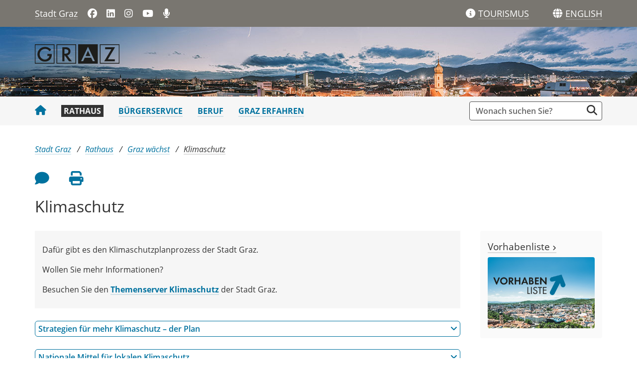

--- FILE ---
content_type: text/html;charset=UTF-8
request_url: https://www.graz.at/cms/beitrag/10350645/9821093/Klimaschutz.html
body_size: 8365
content:
<!DOCTYPE html><html lang="de" class="spt">
<!-- icomedias Enterprise|CMS, content and information management by icomedias gmbh - http://icomedias.com/ -->
<head><meta http-equiv="Content-Type" content="text/html; charset=utf-8"><meta name="viewport" content="width=device-width, initial-scale=1"><title>Klimaschutz - Stadtportal der Landeshauptstadt Graz</title><meta name="description" content="Die Stadt Graz investiert in Klimaschutzprojekte für eine lebenswerte Stadt. "><meta name="keywords" content="Klimawandel, Klimashutz, Stadt Graz, Portal der Stadt Graz"><meta name="author" content="Stadtportal der Landeshauptstadt Graz, Graz-Stadtbaudirektion"><meta name="generator" content="ico-cms"><meta property="og:title" content="Klimaschutz"><meta property="og:type" content="website"><meta property="og:url" content="https://www.graz.at/cms/beitrag/10350645/9821093/Klimaschutz.html"><meta property="og:image" content="https://www.graz.at/cms/bilder/174700/80/0/0/e8a2d7c7/PkKlimaschutzplan03%20%282%29.jpg?as_is=J"><meta property="og:description" content="Die Stadt Graz investiert in Klimaschutzprojekte für eine lebenswerte Stadt. 
"><meta property="og:site_name" content="Stadtportal der Landeshauptstadt Graz"><meta property="og:locale" content="de_DE"><link href="/common/fonts/opensans/css/opensans.css?v=20251030" rel="stylesheet"><link href="/common/2025/fonts/fontawesome/css/allfacss.minified.css?v=20251030" rel="stylesheet"><link href="/common/2025/css/allcss.minified.css?v=20251030" rel="stylesheet"><link href="/common/2025/css/core-stadt.min.css?v=20251030" rel="stylesheet"><style>
    @media (min-width: 992px) {
        .header-bg-image {
        background-image: url(/cms/bilder/205987/80/0/0/181385a2/1920_140_Advent-Header_panorama_2.jpg);
        }
    }
</style><link href="https://www.graz.at/cms/ziel/8345527/DE/" type="application/rss+xml" rel="alternate" title="RSS 2.0 für Presseaussendungen"><script>
var _sitelang = 'DE';
var _cmscontext = '9821093';
</script><script src="/common/2025/scripts/allscripts.minified.js?v=20251030"></script><script src="/common/2025/scripts/script.js?v=20251030"></script><script>
window.PDFJS_LOCALE = {
 pdfJsWorker: "/common/3dfb/js/pdf.worker.js",
 pdfJsCMapUrl: "cmaps"
};
</script><script src="/common/3dfb/js/html2canvas.min.js?v=20251030"></script><script src="/common/3dfb/js/three.min.js?v=20251030"></script><script src="/common/3dfb/js/pdf.min.js?v=20251030"></script><script src="/common/3dfb/js/3dflipbook.min.js?v=20251030"></script><script src="/common/scripts/flipbook3d.js?v=20251030"></script><link href="/common/g/favicons/favicon.ico" rel="shortcut icon"><link href="/common/g/favicons/apple-icon-57x57.png" rel="apple-touch-icon" sizes="57x57"><link href="/common/g/favicons/apple-icon-60x60.png" rel="apple-touch-icon" sizes="60x60"><link href="/common/g/favicons/apple-icon-72x72.png" rel="apple-touch-icon" sizes="72x72"><link href="/common/g/favicons/apple-icon-76x76.png" rel="apple-touch-icon" sizes="76x76"><link href="/common/g/favicons/apple-icon-114x114.png" rel="apple-touch-icon" sizes="114x114"><link href="/common/g/favicons/apple-icon-120x120.png" rel="apple-touch-icon" sizes="120x120"><link href="/common/g/favicons/apple-icon-144x144.png" rel="apple-touch-icon" sizes="144x144"><link href="/common/g/favicons/apple-icon-152x152.png" rel="apple-touch-icon" sizes="152x152"><link href="/common/g/favicons/apple-icon-180x180.png" rel="apple-touch-icon" sizes="180x180"><link href="/common/g/favicons/android-icon-192x192.png" rel="icon" type="image/png" sizes="192x192"><link href="/common/g/favicons/favicon-32x32.png" rel="icon" type="image/png" sizes="32x32"><link href="/common/g/favicons/favicon-96x96.png" rel="icon" type="image/png" sizes="96x96"><link href="/common/g/favicons/favicon-16x16.png" rel="icon" type="image/png" sizes="16x16"><meta name="msapplication-TileColor" content="#ffffff"><meta name="msapplication-TileImage" content="/common/g/favicons/ms-icon-144x144.png"><meta name="theme-color" content="#ffffff"></head><body class="server_7535879 cms-beitrag link-styling Webseiten"><header><section id="accessible_statement" class="container-fluid px-0 d-print-none"><div class="row g-0"><div class="col"><div class="heading">Navigation und Service</div><a accesskey="0" title="[Alt+0] Zum Inhalt" href="/cms/beitrag/10350645/9821093/Klimaschutz.html#ak-content" rel="nofollow">[Alt + 0] - Zum Inhalt</a><a accesskey="1" title="[Alt+1] Zur Startseite" href="/" target="_top" rel="nofollow">[Alt + 1] - Zur Startseite</a><a accesskey="2" title="[Alt+2] Zur Suche" href="/cms/beitrag/10350645/9821093/Klimaschutz.html#search" rel="nofollow">[Alt + 2] - Zur Suche</a><a accesskey="3" title="[Alt+3] Zur Hautpnavigation" href="/cms/beitrag/10350645/9821093/Klimaschutz.html#navbarNav" rel="nofollow">[Alt + 3] - Zur Navigation</a><a accesskey="4" title="[Alt+4] Kontakt" href="/cms/beitrag/10350645/9821093/Klimaschutz.html#footer" rel="nofollow">[Alt + 4] - Kontakt</a></div></div></section><section class="container d-none d-print-block"><div class="row g-0"><section class="col-12"><figure><a href="/" target="_top"><img src="/common.ts/g/logo.png" alt="Link zur Startseite" title="Link zur Startseite" /></a></figure><br></section></div></section><div class="back-top d-print-none" title="Nach oben scrollen" role="button"><span class="fa-solid fa-arrow-circle-up fa-3x"></span></div><section class="container-fluid px-0 d-print-none header-main"><section class="container px-0 padding-md-device"><div class="row g-0"><section class="col-9 col-lg-6 servername-social-icons"><div class="navbar-toggler-wrapper d-lg-none"><button data-trigger="navbarNav" class="toggler" type="button" title="Menü einblenden"><span class="fa-solid fa-bars"></span></button></div><div class="servername"><a href="/" title="Stadt Graz" target="_top">Stadt Graz</a></div><div class="d-none d-lg-block social-icons"><a href="https://www.facebook.com/stadtgraz" title="Link öffnet ein neues Fenster: Facebook: Stadt Graz" target="_blank"><span class="fa fa-brands fa-facebook" aria-hidden="true"></span></a>
<a href="https://www.linkedin.com/company/stadt-graz/" title="Link öffnet ein neues Fenster: LinkedIn: Stadt Graz" target="_blank"><span class="fa fa-brands fa-linkedin" aria-hidden="true"></span></a>
<a href="http://www.instagram.com/stadtgraz" title="Link öffnet ein neues Fenster: Instagram: Stadt Graz" target="_blank"><span class="fa fa-brands fa-instagram" aria-hidden="true"></span></a>
<a href="https://www.youtube.com/user/stadtgraz" title="Link öffnet ein neues Fenster: YouTube: Stadt Graz" target="_blank"><span class="fa fa-brands fa-youtube" aria-hidden="true"></span></a>
<a href="https://www.graz.at/podcast" title="Podcast: Stadt Graz"><span class="fa fa-solid fa-microphone" aria-hidden="true"></span></a></div></section><section class="col-3 col-lg-6 gtg-translate"><ul><li class="list-gtg"><a href="https://www.graztourismus.at" title="Link öffnet ein neues Fenster: Graz Tourismus" target="_blank"><span class="fa-solid fa-info-circle tourismus" aria-hidden="true"></span></a><a href="https://www.graztourismus.at" title="Link öffnet ein neues Fenster: Graz Tourismus" target="_blank" class="link-underline-text-dark-bg"><span class="d-none d-lg-block wording">TOURISMUS</span></a></li><li class="goog-language-show-hide"><span class="fa-solid fa-globe language-icon" title="Sprachen"></span><span title="Übersetzen" aria-label="ENGLISH" role="button" class="link-underline-text-dark-bg"><span class="d-none d-lg-block wording language-text">ENGLISH</span></span></li><li class="goog-translate-content"><span class="fa fa-caret-up fa-2x arrow-up" aria-hidden="true"></span><span class="fa fa-times fa-2x close-translate-layer goog-language-show-hide" aria-hidden="true" title="Schließen"></span><div class="translate-text">Verwenden Sie Google, um die Website zu übersetzen. Wir übernehmen keine Verantwortung für die Genauigkeit der Übersetzung.</div><div id="google_translate_element"></div></li></ul></section></div></section></section><section class="container-fluid px-0 d-print-none header-bg-image"><section class="container px-0 padding-md-device"><div class="row g-0"><section class="col-12 logo"><figure><a href="/" target="_top"><img src="/common.ts/g/logo.png" alt="Link zur Startseite" title="Link zur Startseite" /></a></figure></section></div></section></section></header><section class="container-fluid px-0 main-menu"><section class="container px-0 d-print-none padding-md-device"><div class="search-wrapper-top no-collapse" id="search"><form action="/cms/goto.php" method="get" title="Stichwortsuche" role="search"><input type="hidden" name="to" value="suche"><input type="hidden" name="sort" value="0"><input type="hidden" name="c" value="101-;!9708159"><input type="hidden" name="hits" value="10"><input type="hidden" name="limit" value="J"><input type="hidden" name="typ" value="7,8,9,10,25"><input type="hidden" name="topstyle" value="N"><label for="qu" class="hidden-accessibility">Suche</label><input type="search" class="form-control input" placeholder="Wonach suchen Sie?" value="" id="qu" name="qu" aria-label="Suchbegriff global"><button class="fa fa-search" title="Suche starten" aria-label="Suche starten"></button></form></div><nav id="navbarNav" class="navbar navbar-expand-lg mobile-offcanvas" aria-label="Primary"><div class="menu-wrapper"><div class="offcanvas-header"><div class="row g-0"><section class="col-9 logo-mobile"><figure><a href="/" target="_top"><img src="/common.ts/g/logo.png" alt="Link zur Startseite" title="Link zur Startseite" /></a></figure></section><section class="col-3"><span class="btn-close-menu float-end" title="Menü ausblenden"><i class="fa-solid fa-circle-xmark fa-2xl"></i></span></section></div></div><ul class="nav navbar-nav" id="menu-mainnav"><li><a href="/" title="Stadt Graz" target="_top" class="home"><span class="fa fa-home" aria-hidden="true"></span></a></li><li><a href="/cms/ziel/7535902/DE/" title="Rathaus" target="_top" class="active">Rathaus</a><div role="navigation" aria-label="Secondary" class="d-lg-none"><ul class="nav menu-top-sub"><li><a href="/cms/ziel/7536011/DE/" title="Stadtverwaltung" target="_top" class="">Stadtverwaltung</a></li><li><a href="/cms/ziel/7686275/DE/" title="Politik" target="_top" class="">Politik</a></li><li><a href="/cms/ziel/7852714/DE/" title="News + Presse" target="_top" class="">News + Presse</a></li><li><a href="/cms/ziel/7755171/DE/" title="Bürger:innenbeteiligung" target="_top" class="">Bürger:innenbeteiligung</a></li><li><a href="/cms/ziel/8028456/DE/" title="Graz wächst" target="_top" class="active">Graz wächst</a></li><li><a href="/cms/ziel/7686323/DE/" title="Stadtentwicklung" target="_top" class="">Stadtentwicklung</a></li><li><a href="/cms/ziel/8034284/DE/" title="Geoportal + Vermessung" target="_top" class="">Geoportal + Vermessung</a></li><li><a href="/cms/ziel/7686336/DE/" title="Budget + Kontrolle" target="_top" class="">Budget + Kontrolle</a></li><li><a href="/cms/ziel/7686362/DE/" title="Integration + Menschenrechte" target="_top" class="">Integration + Menschenrechte</a></li></ul></div></li><li><a href="/cms/ziel/7535916/DE/" title="Bürgerservice" target="_top">Bürgerservice</a></li><li><a href="/cms/ziel/7535930/DE/" title="Beruf" target="_top">Beruf</a></li><li><a href="/cms/ziel/7535944/DE/" title="Graz erfahren" target="_top">Graz erfahren</a></li></ul><section class="col-12 social-icons-mobile d-lg-none"><a href="https://www.facebook.com/stadtgraz" title="Link öffnet ein neues Fenster: Facebook: Stadt Graz" target="_blank"><span class="fa fa-brands fa-facebook" aria-hidden="true"></span></a>
<a href="https://www.linkedin.com/company/stadt-graz/" title="Link öffnet ein neues Fenster: LinkedIn: Stadt Graz" target="_blank"><span class="fa fa-brands fa-linkedin" aria-hidden="true"></span></a>
<a href="http://www.instagram.com/stadtgraz" title="Link öffnet ein neues Fenster: Instagram: Stadt Graz" target="_blank"><span class="fa fa-brands fa-instagram" aria-hidden="true"></span></a>
<a href="https://www.youtube.com/user/stadtgraz" title="Link öffnet ein neues Fenster: YouTube: Stadt Graz" target="_blank"><span class="fa fa-brands fa-youtube" aria-hidden="true"></span></a>
<a href="https://www.graz.at/podcast" title="Podcast: Stadt Graz"><span class="fa fa-solid fa-microphone" aria-hidden="true"></span></a></section></div></nav></section></section><main><section class="container-fluid px-0 maincontent-background" id="ak-content"><section class="container px-0 padding-md-device maincontent" role="main"><div class="row g-0"><section class="col-12"><div class="path-buttons-title"><div class="row g-0 path d-print-none"><ol class="breadcrumb"><li class="sr-only">Sie sind hier:</li><li><a href="/" target="_top" title="Stadt Graz">Stadt Graz</a></li><li><a href="/cms/ziel/7535902/DE/" target="_top" title="Rathaus">Rathaus</a></li><li><a href="/cms/ziel/8028456/DE/" target="_top" title="Graz wächst">Graz wächst</a></li><li class="active"><a href="/cms/ziel/9821093/DE/" target="_top" title="Klimaschutz">Klimaschutz</a></li></ol></div><div class="row g-0 buttons-social-article clearfix d-print-none"><input type="hidden" id="social_title" name="social_title" value="Klimaschutz - Stadtportal der Landeshauptstadt Graz"><input type="hidden" id="social_url" name="social_url" value="https://www.graz.at/cms/beitrag/10350645/9821093/Klimaschutz.html"><section class="col-12 buttons-social"><ul class="clearfix"><li class="vorlesen-wrappper"><a href="#" title="Seite vorlesen" class="icons vorlesen-button" id="vorlesen-icon" rel="nofollow"><span class="sr-only">Seite vorlesen</span><span class="fa fa-volume-up fa-2xl"></span></a></li><li><a href="#" title="Feedback an Autor:in" class="icons" data-bs-toggle="modal" data-bs-target="#feedback-dialog" rel="nofollow"><span class="sr-only">Feedback an Autor</span><span class="fa fa-comment fa-2xl"></span></a></li><li><a href="javascript:window.print();" title="Seite drucken" class="icons"><span class="sr-only">Seite drucken</span><span class="fa fa-print fa-2xl"></span></a></li><script><!--
                    $(function() {
                        var url = encodeURIComponent($('#social_url').val());
                        var title = encodeURIComponent($('#social_title').val()); 
                        $('#social_fb_share').attr('href', 'https://www.facebook.com/sharer.php?u=' + url + '&t=' + title);
                        $('#social_twitter').attr('href', 'https://twitter.com/home?status=' + title + '%20' + url);
                        $('#social_linkedin').attr('href', 'https://www.linkedin.com/sharing/share-offsite/?url=' + url + '&title=' + title);
                    });
                    --></script></ul><div id="readspeaker_button1" class="rs_skip rsbtn rs_preserve"><a rel="nofollow" class="rsbtn_play" accesskey="L" title="Text vorlesen" href="//app-eu.readspeaker.com/cgi-bin/rsent?customerid=9436&amp;lang=de_de&amp;readclass=vorlesen&amp;url=https://www.graz.at/cms/beitrag/10350645/9821093/"><span class="rsbtn_left rsimg rspart"><span class="rsbtn_text"><span>Vorlesen</span></span></span><span class="rsbtn_right rsimg rsplay rspart"></span></a></div></section></div><div class="modal fade" id="feedback-dialog" data-root="2025" tabindex="-1" role="dialog" aria-hidden="true" data-articleid="10350645" data-contextid="9821093"><div class="modal-dialog" role="document"><div class="modal-content"><div class="modal-header"><h5 class="modal-title" id="feedbackModalLabel">Feedback zu diesem Beitrag verschicken</h5><button type="button" class="btn-close fa-solid fa-circle-xmark fa-2xl" data-bs-dismiss="modal" aria-label="Close"></button></div><div class="modal-body cms-dialog-placeholder"></div><div class="modal-footer"><button type="button" class="btn btn-secondary submit focus">Verschicken</button></div></div></div></div><h1 class="vorlesen">Klimaschutz</h1></div></section></div><div class="row g-0"><section class="col-lg-9" id="middle-content"><div class="content-area white"><div class="txtblock-wrapper vorlesen clearfix"><a id="tb1" class="hide_txt_anchor"></a><div class="txtblock-content wichtig"><p></p>
<p>Daf&uuml;r gibt es den Klimaschutzplanprozess der Stadt Graz.&nbsp;</p>
<p>Wollen Sie mehr Informationen?</p>
<p>Besuchen Sie den <a title="Themenserver Klimaschutz der Stadt Graz" href="https://www.klimaschutz.graz.at/"  target="_blank"><strong>Themenserver Klimaschutz</strong></a> der Stadt Graz.&nbsp;</p>
<p></p>
<p></p>
<p></p></div></div><div class="txtblock-wrapper aufklappen vorlesen clearfix"><a id="tb2" class="hide_txt_anchor"></a><button class="btn btn-primary aufklappen" type="button" data-bs-toggle="collapse" data-bs-target="#collapse2" aria-expanded="false" aria-controls="collapse2">Strategien für mehr Klimaschutz – der Plan<span class="fas fa-angle-down" aria-hidden="true"></span><span class="fas fa-angle-up" aria-hidden="true"></span></button><div class="collapse" id="collapse2"><div class="txtblock-content aufklappen clearfix"><div class="figure-wrapper oben"><figure><a href="?cms_nearest=10387901" target="_top" title="?cms_nearest=10387901"><img src="/cms/bilder/174700/80/0/0/e8a2d7c7/PkKlimaschutzplan03%20%282%29.jpg" alt="Klimaschutzbeauftragter Thomas Drage, Leiter des Umweltamtes Werner Prutsch, Vizebürgermeisterin Judith Schwentner, Stadtbaudirektor Bertram Werle" title="Klimaschutzbeauftragter Thomas Drage, Leiter des Umweltamtes Werner Prutsch, Vizebürgermeisterin Judith Schwentner, Stadtbaudirektor Bertram Werle © Stadt Graz/Fischer" class="img-txtblock rs_skip"></a><figcaption class="figcaption-resize with-popup"><a href="/cms/bilder/174700/80/0/0/e8a2d7c7/PkKlimaschutzplan03%20%282%29.jpg?as_is=J" title="Klimaschutzbeauftragter Thomas Drage, Leiter des Umweltamtes Werner Prutsch, Vizebürgermeisterin Judith Schwentner, Stadtbaudirektor Bertram Werle © Stadt Graz/Fischer" data-bildtext="" class="fa-solid fa-circle-plus link-popup d-print-none rs_skip" data-gallery="" data-description="/cms/bilder/174700/80/0/0/e8a2d7c7/PkKlimaschutzplan03%20%282%29.jpg?as_is=J&amp;download=J" aria-label="Bildvergrößerung: Klimaschutzbeauftragter Thomas Drage, Leiter des Umweltamtes Werner Prutsch, Vizebürgermeisterin Judith Schwentner, Stadtbaudirektor Bertram Werle" role="button" rel="nofollow"></a>Klimaschutzbeauftragter Thomas Drage, Leiter des Umweltamtes Werner Prutsch, Vizebürgermeisterin Judith Schwentner, Stadtbaudirektor Bertram Werle<em class="copyright">© Stadt Graz/Fischer</em></figcaption></figure></div><p>Um die Bem&uuml;hungen f&uuml;r mehr Klimaschutz in Graz m&ouml;glichst wirkungsvoll zu intensivieren, hat die Stadt Graz weitreichende Beschl&uuml;sse gefasst: Ein mit 30 Millionen Euro dotierter Klimaschutzfonds wurde f&uuml;r Sonderprojekte installiert. Ein&nbsp;Fachbeirat f&uuml;r Klimaschutz soll die Stadt Graz bei der&nbsp;Umsetzung der mit dem Fonds verbundenen Klimaschutzma&szlig;nahmen beraten. Diese Ma&szlig;nahmen sind wichtige Schritte, um Graz als &bdquo;Klimainnovationsstadt" zu positionieren.&nbsp;</p>
<p>Der Fachbeirat f&uuml;r Klimaschutz empfahl der Stadtverwaltung zus&auml;tzlich zu den bestehenden st&auml;dtischen Strategien und Ma&szlig;nahmen die Errarbeitung eines umfassenden Klimaschutzplans f&uuml;r Graz. F&uuml;r dessen Erabeitung haben die Stadtbaudirektion&nbsp;und das Umweltamt die Grazer Energieagentur beauftragt. Der Plan wurde am&nbsp;24. M&auml;rz im Grazer Gemeinderat vorgestellt und von allen Fraktionen angenommen.&nbsp;</p>
<p><strong>Der Klimaschutzplan &ndash; der Prozess:</strong></p>
<ol>
<li>Erstellung einer Er&ouml;ffnungsbilanz zur Darstellung der Ausgangssituation der CO<sub>2</sub>-Emissionen sowie der notwendigen Klimaschutzziele.&nbsp;Das &bdquo;Haus Graz" m&ouml;chte als Vorzeigebeispiel als&nbsp;Klimainnovationsstadt &Ouml;sterreichs vorangehen.&nbsp;Als Ziele wurden die&nbsp;Klimaneutralit&auml;t f&uuml;r 2030 f&uuml;r das Haus Graz definiert.</li>
<li>Entwicklung iterativer Aktionspl&auml;ne, die vorgeben, durch welche Ma&szlig;nahmen der notwendige Reduktionspfad beschritten werden kann, inklusive einer dazugeh&ouml;rigen Kosten-Nutzen-Analyse</li>
<li>Start des kontinuierlichen Umsetzungsprozesses der Ma&szlig;nahmen sowie ein laufendes Monitoring der Zielerreichung (Wirkungsanalysen) und daraus resultierende Zwischenbilanzlegungen bis zur vollst&auml;ndigen Zielerreichung.</li>
</ol>
<p><strong>Der erste Punkt ist mit der Er&ouml;ffnungsbilanz bereits erledigt, darin enthalten:</strong></p>
<ul>
<li>Zusammenfassung &uuml;bergeordneter Zielvorgaben (UN, EU, Bund) st&auml;dtischer Zielsetzungen sowie eine Analyse von Vergleichsst&auml;dten</li>
<li>Darstellung der CO<sub>2</sub>-Emissionen des Hauses Graz sowie des gesamten Grazer Stadtgebiets (Baseline)</li>
<li>Herleitung einer Klimaschutzvision und Klimaschutzziele f&uuml;r das Haus Graz sowie das gesamte Stadtgebiet</li>
<li>Darstellung m&ouml;glicher erster Handlungsfelder als Basis f&uuml;r eine konkrete Ma&szlig;nahmenerarbeitung</li>
<li>erste Sammlung bestehender Klimaschutzaktivit&auml;ten im Haus Graz</li>
</ul>
<p><a title="Klimaschutzplan soll Emissionen verringern" href="?cms_nearest=10387901"  target="_top">Zur Pr&auml;sentation 1. Teil Klimaschutzplan der Stadt Graz</a></p></div></div></div><div class="txtblock-wrapper aufklappen vorlesen clearfix"><a id="tb3" class="hide_txt_anchor"></a><button class="btn btn-primary aufklappen" type="button" data-bs-toggle="collapse" data-bs-target="#collapse3" aria-expanded="false" aria-controls="collapse3">Nationale Mittel für lokalen Klimaschutz<span class="fas fa-angle-down" aria-hidden="true"></span><span class="fas fa-angle-up" aria-hidden="true"></span></button><div class="collapse" id="collapse3"><div class="txtblock-content aufklappen clearfix"><p>Das von BMK und FFG gef&ouml;rderte Fit4Urban Mission Projekt &bdquo;Klimainnovationsstadt Graz - KING" tr&auml;gt zum Klimaschutzplan-Prozess bei. In einer Kooperation der Stadtbaudirektion, des Umweltamts sowie der Grazer Energieagentur werden&nbsp;bzw.&nbsp;wurden:</p>
<ul>
<li>Strategien und Handlungsoptionen f&uuml;r einen Klimaschutzplan aus Expert:innensicht ausgearbeitet.</li>
<li>ein Stakeholder-Prozess gestartet, dabei&nbsp;Ma&szlig;nahmenvorschl&auml;gen gesammelt sowie eine gemeinsame Roadmap im Rahmen des Klimaschutzplans erstellt.</li>
<li>die M&ouml;glichkeiten zur Realisierung der Klimaneutralit&auml;t bis 2030 auf Quartiersebene anhand der Modellquartiere Bildungscampus Reininghaus (Neubauquartier) und MySmartCityGraz (Bestands&uuml;berbauung und Neubau) sondiert.</li>
<li>die&nbsp;Bewerbung der Stadt Graz f&uuml;r die EU-Mission &bdquo;100 klimaneutrale und smarte St&auml;dte bis 2030&nbsp;durchgef&uuml;hrt.</li>
<li>die&nbsp;Stadt Graz in das Netzwerk der Fit4Mission St&auml;dte eingebettet, das gemeinsam mit der nationalen Ebene an der Klimaneutralit&auml;t von St&auml;dten arbeitet.</li>
</ul></div></div></div><div class="txtblock-wrapper aufklappen vorlesen clearfix"><a id="tb4" class="hide_txt_anchor"></a><button class="btn btn-primary aufklappen" type="button" data-bs-toggle="collapse" data-bs-target="#collapse4" aria-expanded="false" aria-controls="collapse4">Starke Partner fürs Klima<span class="fas fa-angle-down" aria-hidden="true"></span><span class="fas fa-angle-up" aria-hidden="true"></span></button><div class="collapse" id="collapse4"><div class="txtblock-content aufklappen clearfix"><div class="figure-wrapper rechts"><figure><a href="https://ccca.ac.at/startseite#CCCA-Startseite" target="_blank" title="https://ccca.ac.at/startseite#CCCA-Startseite"><img src="/cms/bilder/178748/80/150/90/7bb4c55b/CCCA_Logo_brand_only_transparent_1600.png" alt="Partner der Stadt Graz" title="Partner der Stadt Graz " class="img-txtblock rs_skip"></a><figcaption class="figcaption-resize">Partner der Stadt Graz</figcaption></figure></div><p>Der Klimawandel macht vor Stadtgrenzen, Landesgrenzen oder Kontinenten nicht Halt. Deshalb braucht der Schutz des Klimas auch regionale wie globale Anstrengungen. Damit dies besser gelingt, ist st&auml;ndiger Austausch n&ouml;tig. Die Stadt Graz freut sich deshalb besonders, mit dem renommierten&nbsp;Netzwerk der &ouml;sterreichischen Klima und Klimafolgenforschung, dem&nbsp;<a title="CCCA-Startseite" href="https://ccca.ac.at/startseite#CCCA-Startseite" target="_blank">Climate Change Center Austria</a>&nbsp;(CCCA) eine strategische Partnerschaft vereinbart zu haben.&nbsp;</p>
<p>Weitere Informationen zur Partnerschaft</p></div></div></div><div class="row g-0 rating d-print-none"><section class="col-12"><h3>War diese Information für Sie nützlich?</h3><p class="header maynotrate small">Danke für Ihre Bewertung. Jeder Beitrag kann nur einmal bewertet werden.</p><div class="ratingDiv" data-webRating="0" data-webRatingN="0"></div><script>
                    $(document).ready(function() {
                        var myRating = new CmsRating('10350645'); 				
                    });			
                </script><p class="percentage small">Die durchschnittliche Bewertung dieses Beitrages liegt bei <span class="rating-result"></span> (<span class="rating-number"></span> Bewertungen).</p></section></div></div></section><section class="col-lg-3 d-print-none" id="right-content"><section class="col-12 right"><div class="cms-container"><h3><a href="/cms/beitrag/10298221/7769828" target="_top" title="Link zu: Vorhabenliste">Vorhabenliste <span class="fa fa-angle-right small-angle" aria-hidden="true"></span></a></h3><div class="content"><a href="/cms/ziel/7769828/"><img src="/cms/bilder/200785/80/0/0/8ed162ba/Vorhabenliste_690x460.jpg" alt="Vorhabenliste" title="Vorhabenliste" /></a></div></div></section></section></div></section></section></main><footer class="container-fluid px-0 d-print-none"><div id="footer" class="container-fluid px-0"><a data-bs-toggle="collapse" href="#collapseFooterInfo" aria-expanded="false" aria-controls="collapseFooterInfo" class="d-lg-none footer-collapse"><strong>Weitere Links</strong><span class="fa-solid fa-arrow-circle-down icon" aria-hidden="true"></span></a><div class="container px-0 collapse d-lg-block padding-md-device wrapper" id="collapseFooterInfo"><div class="row g-0"><ul class="col-12 col-lg-4">
    <li>Quicklinks</li>
<li><a href="/cms/beitrag/10303721/8425359/" title="Kontaktformular" target="_top">Kontaktformular</a></li>
<li><a href="/cms/beitrag/10298698/7535879/" title="Feedback" target="_top">Feedback zu graz.at</a></li>
<li><a href="/cms/ziel/7536192/" title="Telefonbuch" target="_top">Telefonbuch der Stadt Graz</a></li>		
<li><a href="/cms/beitrag/10019383/7743948" title="Ämter">Ämter + Politik</a></li>		
<li><a href="/cms/ziel/7852714/DE/" title="News" target="_top">News + Presse</a></li>
<li><a href="/cms/ziel/7686349/DE/" title="Sicherheit + Notfälle" target="_top">Sicherheit + Notfälle</a></li>
<li><a href="/cms/ziel/7712623/DE/" title="Verkehr + Parken" target="_top">Verkehr + Parken</a></li>
<li><a href="/cms/ziel/7764656/DE" title="Jobs" target="_top">Offene Stellen</a></li>
<li><a href="/cms/ziel/7536053/DE/" title="Stadtpläne" target="_top">Stadtpläne</a></li>
<li><a href="/cms/beitrag/10295876/8115447/" title="Barrierefreier Stadtplan" target="_top">Stadtplan barrierefrei</a></li>        	
<li><a href="/sitemap" title="Sitemap" target="_top">Sitemap</a></li>
</ul>

<ul class="col-12 col-lg-4">
    <li>Weitere Websites</li>
<li><a href="http://www.digitalestadt.graz.at" title="Link öffnet ein neues Fenster: Digitale Stadt" target="_blank">digitalestadt.graz.at</a></li>
<li><a href="http://www.sicherheit.graz.at" title="Link öffnet ein neues Fenster: Graz sorgt vor" target="_blank">sicherheit.graz.at</a></li>
<li><a href="http://www.cityofdesign.graz.at" title="Link öffnet ein neues Fenster: Graz City of Design" target="_blank">cityofdesign.graz.at</a></li>
<li><a href="http://www.feuerwehr.graz.at" title="Link öffnet ein neues Fenster: Feuerwehr Graz" target="_blank">feuerwehr.graz.at</a></li>
<li><a href="http://www.filmcommissiongraz.at/" title="Link öffnet ein neues Fenster: film commission graz" target="_blank">filmcommissiongraz.at</a></li>
<li><a href="http://www.gbg.graz.at" title="Link öffnet ein neues Fenster: Gebäude- und Baumanagement Graz" target="_blank">gbg.graz.at</a></li>
<li><a href="http://www.ggz.graz.at" title="Link öffnet ein neues Fenster: Geriatrische Gesundheitszentren Graz" target="_blank">ggz.graz.at</a></li>
<li><a href="http://www.gps.graz.at" title="Link öffnet ein neues Fenster: Grazer Parkraum- und Sicherheitsservice" target="_blank">gps.graz.at</a></li>	    
<li><a href="http://www.grazmuseum.at" title="Link öffnet ein neues Fenster: GrazMuseum" target="_blank">grazmuseum.at</a></li>   
<li><a href="https://rad.graz.at" title="Link öffnet ein neues Fenster: Rad Graz" target="_blank">rad.graz.at</a></li>         
<li><a href="https://www.holding-graz.at/de/" title="Link öffnet ein neues Fenster: Holding Graz" target="_blank">holding-graz.at</a></li>
<li><a href="http://www.immobilien.graz.at" title="Link öffnet ein neues Fenster: Immobilien Graz" target="_blank">immobilien.graz.at</a></li>
<li><a href="http://www.kultur.graz.at" title="Link öffnet ein neues Fenster: Kultur Graz" target="_blank">kultur.graz.at</a></li> 
<li><a href="http://www.mitgestalten.graz.at" title="Link öffnet ein neues Fenster: Graz mitgestalten" target="_blank">mitgestalten.graz.at</a></li>           
<li><a href="http://murinselgraz.at/de/" title="Link öffnet ein neues Fenster: Murinsel Graz" target="_blank">murinselgraz.at</a></li>            
<li><a href="http://www.umwelt.graz.at" title="Link öffnet ein neues Fenster: Umwelt Graz" target="_blank">umwelt.graz.at</a></li>            
<li><a href="https://www.wirtschaft.graz.at" title="Link öffnet ein neues Fenster: Wirtschaft Graz" target="_blank">wirtschaft.graz.at</a></li>
<li><a href="https://stadtbibliothek.graz.at" title="Link öffnet ein neues Fenster: Stadtbibliothek Graz" target="_blank">stadtbibliothek.graz.at</a></li>
<li><a href="https://www.klimaschutz.graz.at/" title="Link öffnet ein neues Fenster: Klimaschutz Graz" target="_blank">klimaschutz.graz.at</a></li>
<li><a href="https://kis.graz.at" title="Link öffnet ein neues Fenster: Klimainformationssystem" target="_blank">kis.graz.at</a></li>	    
<li><a href="https://digra.graz.at/" title="Link öffnet ein neues Fenster: Digitales Grazer Rathaus" target="_blank">digra.graz.at</a></li>
</ul>

<ul class="col-12 col-lg-4">
    <li>Folgen Sie uns</li>
    <li><span class="fa fa-brands fa-facebook-f" aria-hidden="true"></span><a href="https://www.facebook.com/stadtgraz" title="Link öffnet ein neues Fenster: Facebook: Stadt Graz" target="_blank">Stadt Graz</a></li>
<li><span class="fa fa-brands fa-facebook-f" aria-hidden="true"></span><a href="https://www.facebook.com/berufsfeuerwehrgraz" title="Link öffnet ein neues Fenster: Facebook: Berufsfeuerwehr Graz" target="_blank">Berufsfeuerwehr Graz</a></li>    
    <li><span class="fa fa-brands fa-facebook-f" aria-hidden="true"></span><a href="https://www.facebook.com/wirtschaftingraz" title="Link öffnet ein neues Fenster: Facebook: Wirtschaft in Graz" target="_blank">Wirtschaft in Graz</a></li>
        <li><span class="fa fa-brands fa-facebook-f" aria-hidden="true"></span><a href="https://www.facebook.com/GrazCityOfDesign" title="Link öffnet ein neues Fenster: Facebook: City of Design" target="_blank">City of Design</a></li>
<li><span class="fa fa-brands fa-facebook-f" aria-hidden="true"></span><a href="https://www.facebook.com/UmweltinGraz" title="Link öffnet ein neues Fenster: Facebook: Umwelt in Graz" target="_blank">Umwelt in Graz</a></li>   
<li><span class="fa fa-brands fa-facebook-f" aria-hidden="true"></span><a href="https://www.facebook.com/bifami.graz/" title="Link öffnet ein neues Fenster: Facebook: Bildung, Familie und Integration" target="_blank">Bildung, Familie und Integration</a></li>
<li><span class="fa fa-brands fa-facebook-f" aria-hidden="true"></span><a href="https://www.facebook.com/frauengraz/" title="Link öffnet ein neues Fenster: Facebook: Frauen in Graz" target="_blank">Frauen in Graz</a></li>
<li><span class="fa fa-brands fa-facebook-f" aria-hidden="true"></span><a href="https://www.facebook.com/SportstadtGraz/" title="Link öffnet ein neues Fenster: Facebook: Sportstadt Graz" target="_blank">Sportstadt Graz</a></li>
<li><span class="fa fa-brands fa-facebook-f" aria-hidden="true"></span><a href="https://www.facebook.com/wohnenstadtgraz/" title="Link öffnet ein neues Fenster: Facebook: Wohnen in Graz" target="_blank">Wohnen in Graz</a></li>
<li><span class="fa fa-brands fa-facebook-f" aria-hidden="true"></span><a href="https://www.facebook.com/stadtbibgraz/" title="Link öffnet ein neues Fenster: Facebook: Stadtbibliothek Graz" target="_blank">Stadtbibliothek Graz</a></li>
<li><span class="fa fa-brands fa-linkedin-in" aria-hidden="true"></span><a href="https://www.linkedin.com/company/stadt-graz/" title="Link öffnet ein neues Fenster: LinkedIn" target="_blank">Stadt Graz</a></li>		
<li><span class="fa-brands fa-x-twitter" aria-hidden="true"></span><a href="https://x.com/grazstadt" title="Link öffnet ein neues Fenster: X: @GrazStadt" target="_blank">@GrazStadt</a></li>        
        <li><span class="fa fa-brands fa-instagram" aria-hidden="true"></span><a href="https://www.instagram.com/stadtgraz/" title="Link öffnet ein neues Fenster: Instagram: @stadtgraz" target="_blank">Stadt Graz</a></li>
<li><span class="fa fa-brands fa-instagram" aria-hidden="true"></span><a href="https://www.instagram.com/wirtschaft_in_graz/" title="Link öffnet ein neues Fenster: Instagram: @wirtschaft_in_graz" target="_blank">Wirtschaft in Graz</a></li>
<li><span class="fa fa-brands fa-instagram" aria-hidden="true"></span><a href="https://www.instagram.com/fraueningraz" title="Link öffnet ein neues Fenster: Instagram: @fraueningraz" target="_blank">Frauen in Graz</a></li>
<li><span class="fa-solid fa-rss" aria-hidden="true"></span><a href="/rss" title="Link öffnet ein neues Fenster: RSS 2.0: Stadt Graz" target="_blank">RSS-Feed</a></li>
</ul></div></div></div><div id="footer-sub" class="container-fluid px-0"><div class="container px-0 padding-md-device"><div class="row g-0"><div class="col-lg-12"><ul>
    <li><a href="https://www.graz.at/cms/beitrag/10019398/7765258" title="Copyright Stadt Graz">© 2025 Stadt Graz</a></li>
    <li><a href="https://www.graz.at/impressum" title="Impressum Stadt Graz">Impressum</a></li>
    <li><a href="https://www.graz.at/datenschutz" title="Datenschutz Stadt Graz">Datenschutz</a></li>
    </ul></div></div></div></div></footer><!-- Piwik -->
<script>
if(document.cookie.indexOf("cookieconsent_status=allow") > -1) {
  var _paq = _paq || [];
  _paq.push(["trackPageView"]);
  _paq.push(["enableLinkTracking"]);

  (function() {
    var u=(("https:" == document.location.protocol) ? "https" : "http") + "://www.graz.at/piwik/";
    _paq.push(["setTrackerUrl", u+"piwik.php"]);
    _paq.push(["setSiteId", "1"]);
    var d=document, g=d.createElement("script"), s=d.getElementsByTagName("script")[0]; g.type="text/javascript";
    g.defer=true; g.async=true; g.src=u+"piwik.js"; s.parentNode.insertBefore(g,s);
  })();
}
</script>
<!-- End Piwik Code -->
<script>
/*<![CDATA[*/
(function() {
var sz = document.createElement('script'); sz.type = 'text/javascript'; sz.async = true;
sz.src = '//ssl.siteimprove.com/js/siteanalyze_89418.js';
var s = document.getElementsByTagName('script')[0]; s.parentNode.insertBefore(sz, s);
})();
/*]]>*/
</script>
<script src="https://webcachex-eu.datareporter.eu/loader/v2/cmp-load.js?url=a86c522e-04a6-4a92-a717-ec235e603cf7.r3PtlpQZ5q4q.Bz9" defer></script><div id="blueimp-gallery" class="blueimp-gallery blueimp-gallery-controls"><div class="slides"></div><h3 class="title">Bildergalerie</h3><div class="bildtext-wrapper small d-none d-lg-block"><span class="bildtext"></span></div><div class="download-image-link small"></div><a class="prev"><span class="fa fa-angle-left" aria-hidden="true"></span></a><a class="next"><span class="fa fa-angle-right" aria-hidden="true"></span></a><a class="close"><span class="fa fa-times" aria-hidden="true"></span></a><ol class="indicator"></ol></div><span class="mobile-screen-darken"></span><!--monitoring (c) icomedias.com--></body></html>


--- FILE ---
content_type: text/json;charset=UTF-8
request_url: https://www.graz.at/cms/rate.php
body_size: -827
content:
{"Success":true,"Error":null,"Data":{"Average":3.5,"NumberOfRates":38,"HasRated":false}}